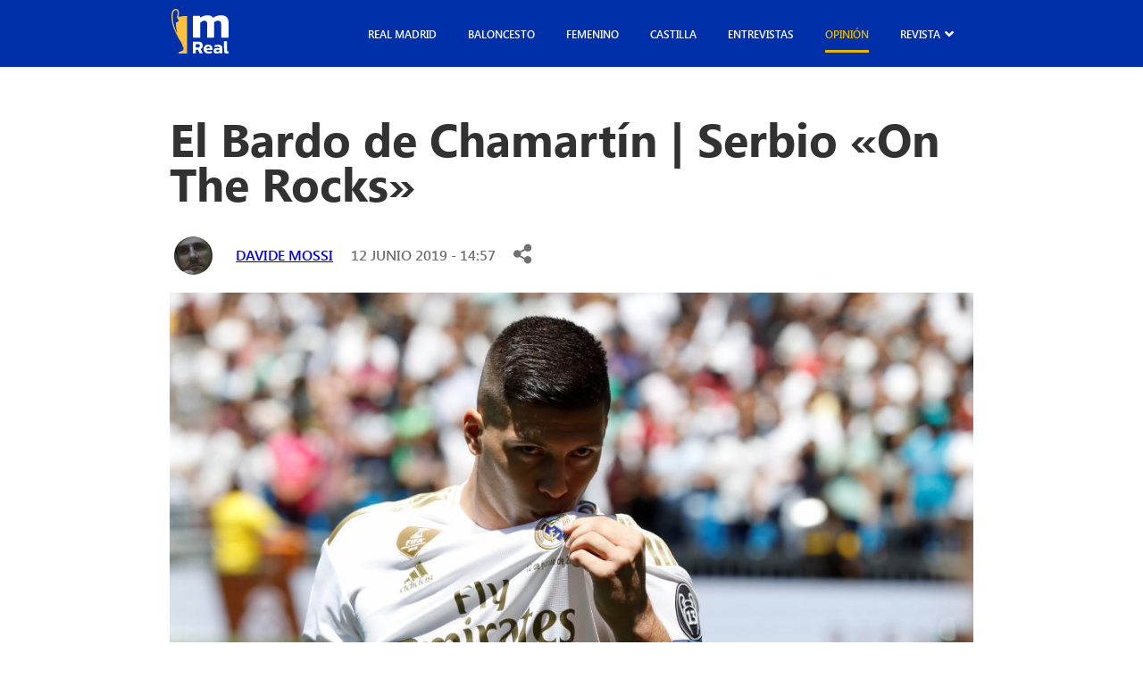

--- FILE ---
content_type: text/html; charset=UTF-8
request_url: https://madridistareal.com/el-bardo-de-chamartin-serbio-on-the-rocks/
body_size: 23573
content:
<!DOCTYPE html><html lang="es"><head><meta charset="UTF-8"><meta name="viewport" content="width=device-width, initial-scale=1.0"><link rel="preload" as="style" href="https://pro.fontawesome.com/releases/v5.15.4/css/all.css"><link rel="stylesheet" href="https://pro.fontawesome.com/releases/v5.15.4/css/all.css" media="print" onload="this.media='all'"> <noscript><link rel="stylesheet" href="https://pro.fontawesome.com/releases/v5.15.4/css/all.css"> </noscript><meta name='robots' content='index, follow, max-image-preview:large, max-snippet:-1, max-video-preview:-1' /><title>El Bardo de Chamartín | Serbio &quot;On The Rocks&quot; - Madridista Real</title><meta name="description" content="Érase un doble de acción de sonrisa cincelada; efigie de camposanto, luna llena y madrugada. Érase traje de boda y gran corbata anudada. Érase espía, mafioso… Érase guardaespaldas. Florentino le presenta Y él con dos frases despacha la atención de la afluencia que le observa anonadada." /><link rel="canonical" href="https://madridistareal.com/el-bardo-de-chamartin-serbio-on-the-rocks/" /><meta property="og:locale" content="es_ES" /><meta property="og:type" content="article" /><meta property="og:title" content="El Bardo de Chamartín | Serbio &quot;On The Rocks&quot; - Madridista Real" /><meta property="og:description" content="Érase un doble de acción de sonrisa cincelada; efigie de camposanto, luna llena y madrugada. Érase traje de boda y gran corbata anudada. Érase espía, mafioso… Érase guardaespaldas. Florentino le presenta Y él con dos frases despacha la atención de la afluencia que le observa anonadada." /><meta property="og:url" content="https://madridistareal.com/el-bardo-de-chamartin-serbio-on-the-rocks/" /><meta property="og:site_name" content="madridistaReal" /><meta property="article:published_time" content="2019-06-12T12:57:59+00:00" /><meta property="article:modified_time" content="2023-11-03T14:42:04+00:00" /><meta property="og:image" content="https://madridistareal.com/wp-content/uploads/2023/11/15603408265811.jpg" /><meta property="og:image:width" content="1024" /><meta property="og:image:height" content="681" /><meta property="og:image:type" content="image/jpeg" /><meta name="author" content="Davide Mossi" /><meta name="twitter:card" content="summary_large_image" /><meta name="twitter:label1" content="Escrito por" /><meta name="twitter:data1" content="Davide Mossi" /><meta name="twitter:label2" content="Tiempo de lectura" /><meta name="twitter:data2" content="1 minuto" /> <script type="application/ld+json" class="yoast-schema-graph">{"@context":"https://schema.org","@graph":[{"@type":"Article","@id":"https://madridistareal.com/el-bardo-de-chamartin-serbio-on-the-rocks/#article","isPartOf":{"@id":"https://madridistareal.com/el-bardo-de-chamartin-serbio-on-the-rocks/"},"author":{"name":"Davide Mossi","@id":"https://madridistareal.com/#/schema/person/cb91282e2a03d3874437d0c5863091ff"},"headline":"El Bardo de Chamartín | Serbio «On The Rocks»","datePublished":"2019-06-12T12:57:59+00:00","dateModified":"2023-11-03T14:42:04+00:00","mainEntityOfPage":{"@id":"https://madridistareal.com/el-bardo-de-chamartin-serbio-on-the-rocks/"},"wordCount":142,"commentCount":0,"image":{"@id":"https://madridistareal.com/el-bardo-de-chamartin-serbio-on-the-rocks/#primaryimage"},"thumbnailUrl":"https://madridistareal.com/wp-content/uploads/2023/11/15603408265811.jpg","keywords":["Fichajes","Florentino Pérez","Luka Jovic","poema","Real Madrid"],"articleSection":["Opinión"],"inLanguage":"es","potentialAction":[{"@type":"CommentAction","name":"Comment","target":["https://madridistareal.com/el-bardo-de-chamartin-serbio-on-the-rocks/#respond"]}]},{"@type":"WebPage","@id":"https://madridistareal.com/el-bardo-de-chamartin-serbio-on-the-rocks/","url":"https://madridistareal.com/el-bardo-de-chamartin-serbio-on-the-rocks/","name":"El Bardo de Chamartín | Serbio \"On The Rocks\" - Madridista Real","isPartOf":{"@id":"https://madridistareal.com/#website"},"primaryImageOfPage":{"@id":"https://madridistareal.com/el-bardo-de-chamartin-serbio-on-the-rocks/#primaryimage"},"image":{"@id":"https://madridistareal.com/el-bardo-de-chamartin-serbio-on-the-rocks/#primaryimage"},"thumbnailUrl":"https://madridistareal.com/wp-content/uploads/2023/11/15603408265811.jpg","datePublished":"2019-06-12T12:57:59+00:00","dateModified":"2023-11-03T14:42:04+00:00","author":{"@id":"https://madridistareal.com/#/schema/person/cb91282e2a03d3874437d0c5863091ff"},"description":"Érase un doble de acción de sonrisa cincelada; efigie de camposanto, luna llena y madrugada. Érase traje de boda y gran corbata anudada. Érase espía, mafioso… Érase guardaespaldas. Florentino le presenta Y él con dos frases despacha la atención de la afluencia que le observa anonadada.","breadcrumb":{"@id":"https://madridistareal.com/el-bardo-de-chamartin-serbio-on-the-rocks/#breadcrumb"},"inLanguage":"es","potentialAction":[{"@type":"ReadAction","target":["https://madridistareal.com/el-bardo-de-chamartin-serbio-on-the-rocks/"]}]},{"@type":"ImageObject","inLanguage":"es","@id":"https://madridistareal.com/el-bardo-de-chamartin-serbio-on-the-rocks/#primaryimage","url":"https://madridistareal.com/wp-content/uploads/2023/11/15603408265811.jpg","contentUrl":"https://madridistareal.com/wp-content/uploads/2023/11/15603408265811.jpg","width":1024,"height":681},{"@type":"BreadcrumbList","@id":"https://madridistareal.com/el-bardo-de-chamartin-serbio-on-the-rocks/#breadcrumb","itemListElement":[{"@type":"ListItem","position":1,"name":"Portada","item":"https://madridistareal.com/"},{"@type":"ListItem","position":2,"name":"El Bardo de Chamartín | Serbio «On The Rocks»"}]},{"@type":"WebSite","@id":"https://madridistareal.com/#website","url":"https://madridistareal.com/","name":"madridistaReal","description":"Información y opinión sobre el Real Madrid","potentialAction":[{"@type":"SearchAction","target":{"@type":"EntryPoint","urlTemplate":"https://madridistareal.com/?s={search_term_string}"},"query-input":{"@type":"PropertyValueSpecification","valueRequired":true,"valueName":"search_term_string"}}],"inLanguage":"es"},{"@type":"Person","@id":"https://madridistareal.com/#/schema/person/cb91282e2a03d3874437d0c5863091ff","name":"Davide Mossi","image":{"@type":"ImageObject","inLanguage":"es","@id":"https://madridistareal.com/#/schema/person/image/","url":"https://secure.gravatar.com/avatar/674b4ec7b3314800ca5f7afe25ec2504064f991f922f222ecf168ff3ba4b54bb?s=96&d=mm&r=g","contentUrl":"https://secure.gravatar.com/avatar/674b4ec7b3314800ca5f7afe25ec2504064f991f922f222ecf168ff3ba4b54bb?s=96&d=mm&r=g","caption":"Davide Mossi"},"url":"https://madridistareal.com/author/davide-mossi/"}]}</script> <link rel='dns-prefetch' href='//pro.fontawesome.com' /><link rel='dns-prefetch' href='//www.googletagmanager.com' /><link rel='dns-prefetch' href='//pagead2.googlesyndication.com' /><link href='https://fonts.gstatic.com' crossorigin='anonymous' rel='preconnect' /><link rel="alternate" type="application/rss+xml" title="madridistaReal &raquo; Feed" href="https://madridistareal.com/feed/" /><link rel="alternate" type="application/rss+xml" title="madridistaReal &raquo; Feed de los comentarios" href="https://madridistareal.com/comments/feed/" /><link rel="alternate" type="application/rss+xml" title="madridistaReal &raquo; Comentario El Bardo de Chamartín | Serbio «On The Rocks» del feed" href="https://madridistareal.com/el-bardo-de-chamartin-serbio-on-the-rocks/feed/" /><link rel="alternate" title="oEmbed (JSON)" type="application/json+oembed" href="https://madridistareal.com/wp-json/oembed/1.0/embed?url=https%3A%2F%2Fmadridistareal.com%2Fel-bardo-de-chamartin-serbio-on-the-rocks%2F" /><link rel="alternate" title="oEmbed (XML)" type="text/xml+oembed" href="https://madridistareal.com/wp-json/oembed/1.0/embed?url=https%3A%2F%2Fmadridistareal.com%2Fel-bardo-de-chamartin-serbio-on-the-rocks%2F&#038;format=xml" /> <!--noptimize--><script data-wpfc-render="false" id="madri-ready">
			window.advanced_ads_ready=function(e,a){a=a||"complete";var d=function(e){return"interactive"===a?"loading"!==e:"complete"===e};d(document.readyState)?e():document.addEventListener("readystatechange",(function(a){d(a.target.readyState)&&e()}),{once:"interactive"===a})},window.advanced_ads_ready_queue=window.advanced_ads_ready_queue||[];		</script>
		<!--/noptimize--><style id='wp-img-auto-sizes-contain-inline-css'>img:is([sizes=auto i],[sizes^="auto," i]){contain-intrinsic-size:3000px 1500px}
/*# sourceURL=wp-img-auto-sizes-contain-inline-css */</style><style id='wp-emoji-styles-inline-css'>img.wp-smiley, img.emoji {
		display: inline !important;
		border: none !important;
		box-shadow: none !important;
		height: 1em !important;
		width: 1em !important;
		margin: 0 0.07em !important;
		vertical-align: -0.1em !important;
		background: none !important;
		padding: 0 !important;
	}
/*# sourceURL=wp-emoji-styles-inline-css */</style><style id='wp-block-library-inline-css'>:root{--wp-block-synced-color:#7a00df;--wp-block-synced-color--rgb:122,0,223;--wp-bound-block-color:var(--wp-block-synced-color);--wp-editor-canvas-background:#ddd;--wp-admin-theme-color:#007cba;--wp-admin-theme-color--rgb:0,124,186;--wp-admin-theme-color-darker-10:#006ba1;--wp-admin-theme-color-darker-10--rgb:0,107,160.5;--wp-admin-theme-color-darker-20:#005a87;--wp-admin-theme-color-darker-20--rgb:0,90,135;--wp-admin-border-width-focus:2px}@media (min-resolution:192dpi){:root{--wp-admin-border-width-focus:1.5px}}.wp-element-button{cursor:pointer}:root .has-very-light-gray-background-color{background-color:#eee}:root .has-very-dark-gray-background-color{background-color:#313131}:root .has-very-light-gray-color{color:#eee}:root .has-very-dark-gray-color{color:#313131}:root .has-vivid-green-cyan-to-vivid-cyan-blue-gradient-background{background:linear-gradient(135deg,#00d084,#0693e3)}:root .has-purple-crush-gradient-background{background:linear-gradient(135deg,#34e2e4,#4721fb 50%,#ab1dfe)}:root .has-hazy-dawn-gradient-background{background:linear-gradient(135deg,#faaca8,#dad0ec)}:root .has-subdued-olive-gradient-background{background:linear-gradient(135deg,#fafae1,#67a671)}:root .has-atomic-cream-gradient-background{background:linear-gradient(135deg,#fdd79a,#004a59)}:root .has-nightshade-gradient-background{background:linear-gradient(135deg,#330968,#31cdcf)}:root .has-midnight-gradient-background{background:linear-gradient(135deg,#020381,#2874fc)}:root{--wp--preset--font-size--normal:16px;--wp--preset--font-size--huge:42px}.has-regular-font-size{font-size:1em}.has-larger-font-size{font-size:2.625em}.has-normal-font-size{font-size:var(--wp--preset--font-size--normal)}.has-huge-font-size{font-size:var(--wp--preset--font-size--huge)}.has-text-align-center{text-align:center}.has-text-align-left{text-align:left}.has-text-align-right{text-align:right}.has-fit-text{white-space:nowrap!important}#end-resizable-editor-section{display:none}.aligncenter{clear:both}.items-justified-left{justify-content:flex-start}.items-justified-center{justify-content:center}.items-justified-right{justify-content:flex-end}.items-justified-space-between{justify-content:space-between}.screen-reader-text{border:0;clip-path:inset(50%);height:1px;margin:-1px;overflow:hidden;padding:0;position:absolute;width:1px;word-wrap:normal!important}.screen-reader-text:focus{background-color:#ddd;clip-path:none;color:#444;display:block;font-size:1em;height:auto;left:5px;line-height:normal;padding:15px 23px 14px;text-decoration:none;top:5px;width:auto;z-index:100000}html :where(.has-border-color){border-style:solid}html :where([style*=border-top-color]){border-top-style:solid}html :where([style*=border-right-color]){border-right-style:solid}html :where([style*=border-bottom-color]){border-bottom-style:solid}html :where([style*=border-left-color]){border-left-style:solid}html :where([style*=border-width]){border-style:solid}html :where([style*=border-top-width]){border-top-style:solid}html :where([style*=border-right-width]){border-right-style:solid}html :where([style*=border-bottom-width]){border-bottom-style:solid}html :where([style*=border-left-width]){border-left-style:solid}html :where(img[class*=wp-image-]){height:auto;max-width:100%}:where(figure){margin:0 0 1em}html :where(.is-position-sticky){--wp-admin--admin-bar--position-offset:var(--wp-admin--admin-bar--height,0px)}@media screen and (max-width:600px){html :where(.is-position-sticky){--wp-admin--admin-bar--position-offset:0px}}

/*# sourceURL=wp-block-library-inline-css */</style><style id='wp-block-heading-inline-css'>h1:where(.wp-block-heading).has-background,h2:where(.wp-block-heading).has-background,h3:where(.wp-block-heading).has-background,h4:where(.wp-block-heading).has-background,h5:where(.wp-block-heading).has-background,h6:where(.wp-block-heading).has-background{padding:1.25em 2.375em}h1.has-text-align-left[style*=writing-mode]:where([style*=vertical-lr]),h1.has-text-align-right[style*=writing-mode]:where([style*=vertical-rl]),h2.has-text-align-left[style*=writing-mode]:where([style*=vertical-lr]),h2.has-text-align-right[style*=writing-mode]:where([style*=vertical-rl]),h3.has-text-align-left[style*=writing-mode]:where([style*=vertical-lr]),h3.has-text-align-right[style*=writing-mode]:where([style*=vertical-rl]),h4.has-text-align-left[style*=writing-mode]:where([style*=vertical-lr]),h4.has-text-align-right[style*=writing-mode]:where([style*=vertical-rl]),h5.has-text-align-left[style*=writing-mode]:where([style*=vertical-lr]),h5.has-text-align-right[style*=writing-mode]:where([style*=vertical-rl]),h6.has-text-align-left[style*=writing-mode]:where([style*=vertical-lr]),h6.has-text-align-right[style*=writing-mode]:where([style*=vertical-rl]){rotate:180deg}
/*# sourceURL=https://madridistareal.com/wp-includes/blocks/heading/style.min.css */</style><style id='wp-block-paragraph-inline-css'>.is-small-text{font-size:.875em}.is-regular-text{font-size:1em}.is-large-text{font-size:2.25em}.is-larger-text{font-size:3em}.has-drop-cap:not(:focus):first-letter{float:left;font-size:8.4em;font-style:normal;font-weight:100;line-height:.68;margin:.05em .1em 0 0;text-transform:uppercase}body.rtl .has-drop-cap:not(:focus):first-letter{float:none;margin-left:.1em}p.has-drop-cap.has-background{overflow:hidden}:root :where(p.has-background){padding:1.25em 2.375em}:where(p.has-text-color:not(.has-link-color)) a{color:inherit}p.has-text-align-left[style*="writing-mode:vertical-lr"],p.has-text-align-right[style*="writing-mode:vertical-rl"]{rotate:180deg}
/*# sourceURL=https://madridistareal.com/wp-includes/blocks/paragraph/style.min.css */</style><style id='global-styles-inline-css'>:root{--wp--preset--aspect-ratio--square: 1;--wp--preset--aspect-ratio--4-3: 4/3;--wp--preset--aspect-ratio--3-4: 3/4;--wp--preset--aspect-ratio--3-2: 3/2;--wp--preset--aspect-ratio--2-3: 2/3;--wp--preset--aspect-ratio--16-9: 16/9;--wp--preset--aspect-ratio--9-16: 9/16;--wp--preset--color--black: #000000;--wp--preset--color--cyan-bluish-gray: #abb8c3;--wp--preset--color--white: #ffffff;--wp--preset--color--pale-pink: #f78da7;--wp--preset--color--vivid-red: #cf2e2e;--wp--preset--color--luminous-vivid-orange: #ff6900;--wp--preset--color--luminous-vivid-amber: #fcb900;--wp--preset--color--light-green-cyan: #7bdcb5;--wp--preset--color--vivid-green-cyan: #00d084;--wp--preset--color--pale-cyan-blue: #8ed1fc;--wp--preset--color--vivid-cyan-blue: #0693e3;--wp--preset--color--vivid-purple: #9b51e0;--wp--preset--gradient--vivid-cyan-blue-to-vivid-purple: linear-gradient(135deg,rgb(6,147,227) 0%,rgb(155,81,224) 100%);--wp--preset--gradient--light-green-cyan-to-vivid-green-cyan: linear-gradient(135deg,rgb(122,220,180) 0%,rgb(0,208,130) 100%);--wp--preset--gradient--luminous-vivid-amber-to-luminous-vivid-orange: linear-gradient(135deg,rgb(252,185,0) 0%,rgb(255,105,0) 100%);--wp--preset--gradient--luminous-vivid-orange-to-vivid-red: linear-gradient(135deg,rgb(255,105,0) 0%,rgb(207,46,46) 100%);--wp--preset--gradient--very-light-gray-to-cyan-bluish-gray: linear-gradient(135deg,rgb(238,238,238) 0%,rgb(169,184,195) 100%);--wp--preset--gradient--cool-to-warm-spectrum: linear-gradient(135deg,rgb(74,234,220) 0%,rgb(151,120,209) 20%,rgb(207,42,186) 40%,rgb(238,44,130) 60%,rgb(251,105,98) 80%,rgb(254,248,76) 100%);--wp--preset--gradient--blush-light-purple: linear-gradient(135deg,rgb(255,206,236) 0%,rgb(152,150,240) 100%);--wp--preset--gradient--blush-bordeaux: linear-gradient(135deg,rgb(254,205,165) 0%,rgb(254,45,45) 50%,rgb(107,0,62) 100%);--wp--preset--gradient--luminous-dusk: linear-gradient(135deg,rgb(255,203,112) 0%,rgb(199,81,192) 50%,rgb(65,88,208) 100%);--wp--preset--gradient--pale-ocean: linear-gradient(135deg,rgb(255,245,203) 0%,rgb(182,227,212) 50%,rgb(51,167,181) 100%);--wp--preset--gradient--electric-grass: linear-gradient(135deg,rgb(202,248,128) 0%,rgb(113,206,126) 100%);--wp--preset--gradient--midnight: linear-gradient(135deg,rgb(2,3,129) 0%,rgb(40,116,252) 100%);--wp--preset--font-size--small: 13px;--wp--preset--font-size--medium: 20px;--wp--preset--font-size--large: 36px;--wp--preset--font-size--x-large: 42px;--wp--preset--spacing--20: 0.44rem;--wp--preset--spacing--30: 0.67rem;--wp--preset--spacing--40: 1rem;--wp--preset--spacing--50: 1.5rem;--wp--preset--spacing--60: 2.25rem;--wp--preset--spacing--70: 3.38rem;--wp--preset--spacing--80: 5.06rem;--wp--preset--shadow--natural: 6px 6px 9px rgba(0, 0, 0, 0.2);--wp--preset--shadow--deep: 12px 12px 50px rgba(0, 0, 0, 0.4);--wp--preset--shadow--sharp: 6px 6px 0px rgba(0, 0, 0, 0.2);--wp--preset--shadow--outlined: 6px 6px 0px -3px rgb(255, 255, 255), 6px 6px rgb(0, 0, 0);--wp--preset--shadow--crisp: 6px 6px 0px rgb(0, 0, 0);}:where(.is-layout-flex){gap: 0.5em;}:where(.is-layout-grid){gap: 0.5em;}body .is-layout-flex{display: flex;}.is-layout-flex{flex-wrap: wrap;align-items: center;}.is-layout-flex > :is(*, div){margin: 0;}body .is-layout-grid{display: grid;}.is-layout-grid > :is(*, div){margin: 0;}:where(.wp-block-columns.is-layout-flex){gap: 2em;}:where(.wp-block-columns.is-layout-grid){gap: 2em;}:where(.wp-block-post-template.is-layout-flex){gap: 1.25em;}:where(.wp-block-post-template.is-layout-grid){gap: 1.25em;}.has-black-color{color: var(--wp--preset--color--black) !important;}.has-cyan-bluish-gray-color{color: var(--wp--preset--color--cyan-bluish-gray) !important;}.has-white-color{color: var(--wp--preset--color--white) !important;}.has-pale-pink-color{color: var(--wp--preset--color--pale-pink) !important;}.has-vivid-red-color{color: var(--wp--preset--color--vivid-red) !important;}.has-luminous-vivid-orange-color{color: var(--wp--preset--color--luminous-vivid-orange) !important;}.has-luminous-vivid-amber-color{color: var(--wp--preset--color--luminous-vivid-amber) !important;}.has-light-green-cyan-color{color: var(--wp--preset--color--light-green-cyan) !important;}.has-vivid-green-cyan-color{color: var(--wp--preset--color--vivid-green-cyan) !important;}.has-pale-cyan-blue-color{color: var(--wp--preset--color--pale-cyan-blue) !important;}.has-vivid-cyan-blue-color{color: var(--wp--preset--color--vivid-cyan-blue) !important;}.has-vivid-purple-color{color: var(--wp--preset--color--vivid-purple) !important;}.has-black-background-color{background-color: var(--wp--preset--color--black) !important;}.has-cyan-bluish-gray-background-color{background-color: var(--wp--preset--color--cyan-bluish-gray) !important;}.has-white-background-color{background-color: var(--wp--preset--color--white) !important;}.has-pale-pink-background-color{background-color: var(--wp--preset--color--pale-pink) !important;}.has-vivid-red-background-color{background-color: var(--wp--preset--color--vivid-red) !important;}.has-luminous-vivid-orange-background-color{background-color: var(--wp--preset--color--luminous-vivid-orange) !important;}.has-luminous-vivid-amber-background-color{background-color: var(--wp--preset--color--luminous-vivid-amber) !important;}.has-light-green-cyan-background-color{background-color: var(--wp--preset--color--light-green-cyan) !important;}.has-vivid-green-cyan-background-color{background-color: var(--wp--preset--color--vivid-green-cyan) !important;}.has-pale-cyan-blue-background-color{background-color: var(--wp--preset--color--pale-cyan-blue) !important;}.has-vivid-cyan-blue-background-color{background-color: var(--wp--preset--color--vivid-cyan-blue) !important;}.has-vivid-purple-background-color{background-color: var(--wp--preset--color--vivid-purple) !important;}.has-black-border-color{border-color: var(--wp--preset--color--black) !important;}.has-cyan-bluish-gray-border-color{border-color: var(--wp--preset--color--cyan-bluish-gray) !important;}.has-white-border-color{border-color: var(--wp--preset--color--white) !important;}.has-pale-pink-border-color{border-color: var(--wp--preset--color--pale-pink) !important;}.has-vivid-red-border-color{border-color: var(--wp--preset--color--vivid-red) !important;}.has-luminous-vivid-orange-border-color{border-color: var(--wp--preset--color--luminous-vivid-orange) !important;}.has-luminous-vivid-amber-border-color{border-color: var(--wp--preset--color--luminous-vivid-amber) !important;}.has-light-green-cyan-border-color{border-color: var(--wp--preset--color--light-green-cyan) !important;}.has-vivid-green-cyan-border-color{border-color: var(--wp--preset--color--vivid-green-cyan) !important;}.has-pale-cyan-blue-border-color{border-color: var(--wp--preset--color--pale-cyan-blue) !important;}.has-vivid-cyan-blue-border-color{border-color: var(--wp--preset--color--vivid-cyan-blue) !important;}.has-vivid-purple-border-color{border-color: var(--wp--preset--color--vivid-purple) !important;}.has-vivid-cyan-blue-to-vivid-purple-gradient-background{background: var(--wp--preset--gradient--vivid-cyan-blue-to-vivid-purple) !important;}.has-light-green-cyan-to-vivid-green-cyan-gradient-background{background: var(--wp--preset--gradient--light-green-cyan-to-vivid-green-cyan) !important;}.has-luminous-vivid-amber-to-luminous-vivid-orange-gradient-background{background: var(--wp--preset--gradient--luminous-vivid-amber-to-luminous-vivid-orange) !important;}.has-luminous-vivid-orange-to-vivid-red-gradient-background{background: var(--wp--preset--gradient--luminous-vivid-orange-to-vivid-red) !important;}.has-very-light-gray-to-cyan-bluish-gray-gradient-background{background: var(--wp--preset--gradient--very-light-gray-to-cyan-bluish-gray) !important;}.has-cool-to-warm-spectrum-gradient-background{background: var(--wp--preset--gradient--cool-to-warm-spectrum) !important;}.has-blush-light-purple-gradient-background{background: var(--wp--preset--gradient--blush-light-purple) !important;}.has-blush-bordeaux-gradient-background{background: var(--wp--preset--gradient--blush-bordeaux) !important;}.has-luminous-dusk-gradient-background{background: var(--wp--preset--gradient--luminous-dusk) !important;}.has-pale-ocean-gradient-background{background: var(--wp--preset--gradient--pale-ocean) !important;}.has-electric-grass-gradient-background{background: var(--wp--preset--gradient--electric-grass) !important;}.has-midnight-gradient-background{background: var(--wp--preset--gradient--midnight) !important;}.has-small-font-size{font-size: var(--wp--preset--font-size--small) !important;}.has-medium-font-size{font-size: var(--wp--preset--font-size--medium) !important;}.has-large-font-size{font-size: var(--wp--preset--font-size--large) !important;}.has-x-large-font-size{font-size: var(--wp--preset--font-size--x-large) !important;}
/*# sourceURL=global-styles-inline-css */</style><style id='classic-theme-styles-inline-css'>/*! This file is auto-generated */
.wp-block-button__link{color:#fff;background-color:#32373c;border-radius:9999px;box-shadow:none;text-decoration:none;padding:calc(.667em + 2px) calc(1.333em + 2px);font-size:1.125em}.wp-block-file__button{background:#32373c;color:#fff;text-decoration:none}
/*# sourceURL=/wp-includes/css/classic-themes.min.css */</style><link rel='stylesheet' id='contact-form-7-css' href='https://madridistareal.com/wp-content/cache/autoptimize/css/autoptimize_single_3fd2afa98866679439097f4ab102fe0a.css?ver=5.9.5' media='all' /><link rel='stylesheet' id='cmplz-general-css' href='https://madridistareal.com/wp-content/plugins/complianz-gdpr/assets/css/cookieblocker.min.css?ver=1756658235' media='all' /><link rel='stylesheet' id='kp-styles-css' href='https://madridistareal.com/wp-content/cache/autoptimize/css/autoptimize_single_02c82e543405a053d0d8d4273fe6032e.css?ver=6.9' media='all' /><link rel='stylesheet' id='kp-hamburges-css' href='https://madridistareal.com/wp-content/cache/autoptimize/css/autoptimize_single_04480c2021c4a093e5c6780fcd970e15.css?ver=6.9' media='all' /><link rel='stylesheet' id='fontawesome-css' href='https://pro.fontawesome.com/releases/v5.10.0/css/all.css' media='all' /><link rel='stylesheet' id='theme-style-css' href='https://madridistareal.com/wp-content/cache/autoptimize/css/autoptimize_single_890a0b00040c57c3fe272a2dc0125bda.css?ver=1.0.0' media='all' /><link rel='stylesheet' id='jquery-lazyloadxt-spinner-css-css' href='https://madridistareal.com/wp-content/cache/autoptimize/css/autoptimize_single_d4a56d3242663a4b372dc090375e8136.css?ver=6.9' media='all' /><link rel='stylesheet' id='a3a3_lazy_load-css' href='//madridistareal.com/wp-content/uploads/sass/a3_lazy_load.min.css?ver=1757979551' media='all' /> <script defer src="https://madridistareal.com/wp-includes/js/jquery/jquery.min.js?ver=3.7.1" id="jquery-core-js"></script> <script defer src="https://madridistareal.com/wp-includes/js/jquery/jquery-migrate.min.js?ver=3.4.1" id="jquery-migrate-js"></script> <link rel="https://api.w.org/" href="https://madridistareal.com/wp-json/" /><link rel="alternate" title="JSON" type="application/json" href="https://madridistareal.com/wp-json/wp/v2/posts/8021" /><link rel="EditURI" type="application/rsd+xml" title="RSD" href="https://madridistareal.com/xmlrpc.php?rsd" /><meta name="generator" content="WordPress 6.9" /><link rel='shortlink' href='https://madridistareal.com/?p=8021' /><meta name="generator" content="Site Kit by Google 1.170.0" /><script async
     crossorigin="anonymous" data-type="lazy" data-src="https://pagead2.googlesyndication.com/pagead/js/adsbygoogle.js?client=ca-pub-9446202615297410"></script>  <script defer src="[data-uri]"></script> <style>.cmplz-hidden {
					display: none !important;
				}</style><meta name="google-adsense-platform-account" content="ca-host-pub-2644536267352236"><meta name="google-adsense-platform-domain" content="sitekit.withgoogle.com">  <script async crossorigin="anonymous" data-type="lazy" data-src="https://pagead2.googlesyndication.com/pagead/js/adsbygoogle.js?client=ca-pub-9446202615297410&amp;host=ca-host-pub-2644536267352236"></script> <link rel="icon" href="https://madridistareal.com/wp-content/uploads/2023/11/15BtAbYD_400x400-150x150.jpg" sizes="32x32" /><link rel="icon" href="https://madridistareal.com/wp-content/uploads/2023/11/15BtAbYD_400x400-300x300.jpg" sizes="192x192" /><link rel="apple-touch-icon" href="https://madridistareal.com/wp-content/uploads/2023/11/15BtAbYD_400x400-300x300.jpg" /><meta name="msapplication-TileImage" content="https://madridistareal.com/wp-content/uploads/2023/11/15BtAbYD_400x400-300x300.jpg" /><style id="wp-custom-css">.laliga .main-single__content iframe {
    max-width: 100%;
    max-height: 500px;
}

.imgPrincipal {
    position: relative;
}

.colaboracion {
    position: absolute;
    bottom: 20px;
    z-index: 999;
    padding: 10px;
    background: #ff4b44;
    color: #fff;
    font-weight: 700;
    border-radius: 10px;
    -webkit-box-shadow: 0px 0px 5px 0px rgba(0,0,0,0.75);
    -moz-box-shadow: 0px 0px 5px 0px rgba(0, 0, 0, 0.75);
	  box-shadow: 0px 0px 5px 0px rgba(0,0,0,0.75);
}

.colaboracion.derecha {
    right: 30px;
}
.colaboracion.izquierda {
    left: 30px;
}

.main-card .main-card__img {
    position: relative;
}

.main-card__img .colaboracion.derecha {
    right: 7px;
}
.main-card__img .colaboracion {
    font-size: 10px;
    padding: 5px 10px;
    border-radius: 5px;
    bottom: 7px;
}
.main-card__img .colaboracion.izquierda {
    left: 7px;
}

.entry-content .wp-block-image {
  position: relative;
  width: 100%;
  min-height: 250px;
  margin-bottom: 0.8em;
}

.entry-content .wp-block-image img {
  display: block;
  width: 100%;
  height: auto;
}

.entry-content p.imagen-descripcion {
  min-height: 1.6em;
  margin-top: 0;
  font-size: 0.9rem;
  line-height: 1.5;
}

@media (max-width: 768px) {
  .entry-content .wp-block-image {
    min-height: 180px;
  }
}

ins.adsbygoogle {
  display: block;
  width: 100%;
  min-height: 280px;
}

@media (max-width: 1023px) {
  ins.adsbygoogle {
    min-height: 200px;
  }
}

ins.adsbygoogle:empty,
footer ins.adsbygoogle:empty {
  display: none !important;
}

iframe {
  max-width: 100%;
}

img {
  max-width: 100%;
  height: auto;
}

document.addEventListener("DOMContentLoaded", function() {
  setTimeout(function() {
    var ads = document.createElement('script');
    ads.src = "https://pagead2.googlesyndication.com/pagead/js/adsbygoogle.js";
    ads.async = true;
   document.body.appendChild(ads);
  }, 3000);
});</style> <script type="text/plain" data-service="google-analytics" data-category="statistics" async data-cmplz-src="https://www.googletagmanager.com/gtag/js?id=G-W8GBN1FXF6"></script> <script defer src="[data-uri]"></script> <meta name="google-site-verification" content="FR-Jvr7DMR9lu121CC_tXAGAodyFK6hc9A5eMHDNq6Q" /></head><body data-rsssl=1 data-cmplz=1 class="single-post   g-general"><header class="main-header post"><div class="main-header__content main-content__small"><div class="main-header__mb-menu"> <button aria-label="boton" class="main-header__button menu-toggle hamburger hamburger--elastic ml-autos" aria-controls="primary-menu" aria-expanded="false"> <span class="hamburger-box"> <span class="hamburger-inner"></span> </span> </button></div> <a class="main-header__logo" href="https://madridistareal.com" alt="Logo"> <svg xmlns="http://www.w3.org/2000/svg" width="64" height="51" viewbox="0 0 64 51" fill="none"> <path d="M4.13374 0.0854885C5.57568 -0.160608 7.09231 0.421074 7.84157 1.69183C8.00908 2.29364 8.33957 2.85966 8.35316 3.49728C8.43012 4.92687 8.43238 6.3945 7.92986 7.75921C7.90043 8.11717 7.88006 8.47513 7.85742 8.83309C8.57726 8.81072 9.32878 8.88678 10.0101 8.60713C10.8432 8.45276 11.6852 8.35432 12.5092 8.16192C14.1481 8.07019 15.7711 7.81738 17.4167 7.88226C17.4484 21.9142 17.4281 35.9484 17.4281 49.9804C14.1639 49.9781 10.8997 49.9938 7.63785 49.9468C7.64464 49.7186 7.65143 49.4882 7.65822 49.2622C8.17885 48.4143 9.13637 48.1212 9.99655 47.7454C10.3882 47.6178 10.7685 47.4657 11.151 47.3181C11.4113 47.2778 11.6399 47.1749 11.8346 47.0071C11.8957 47.0227 12.0202 47.0541 12.0814 47.0697C13.1362 46.2352 13.77 44.8951 13.4916 43.5528C13.4033 43.3335 13.3173 43.1143 13.2335 42.895C12.9461 42.6243 12.6676 42.3447 12.4005 42.0583C12.3666 41.2842 12.4571 40.4542 12.0157 39.7719C11.4521 38.5078 10.8409 37.2572 10.1414 36.0603C9.38537 35.2951 8.80135 34.3846 8.28072 33.4494C7.08778 31.3576 6.0533 29.183 4.98261 27.033C4.63627 26.0889 4.10205 25.2298 3.75119 24.2924C3.47503 23.7957 3.28036 23.2633 3.06078 22.742C2.56957 21.6681 2.16439 20.5562 1.83389 19.4242C1.4536 18.0013 1.04841 16.5829 0.781305 15.1332C0.686233 14.6857 0.607005 14.236 0.484769 13.7953C0.208606 11.35 -0.226011 8.8756 0.140697 6.41687C0.174651 5.95376 0.192761 5.49065 0.215397 5.02755L0.335369 4.8866C0.414597 4.10133 0.677178 3.34738 1.02804 2.64265C1.3608 1.76565 2.06026 1.1437 2.75972 0.566493C3.19886 0.356193 3.67196 0.230909 4.13374 0.0854885ZM2.12138 3.74561C2.05573 3.97157 1.99009 4.19753 1.92218 4.42126C1.32458 6.29606 1.51019 8.28273 1.53057 10.2157C1.51472 11.4529 1.83389 12.6655 1.79089 13.9049L1.96292 13.9206C1.95613 14.7931 2.16665 15.6477 2.37037 16.4912C2.49487 17.4017 2.77556 18.2809 3.04946 19.1557C3.35505 20.2206 3.76251 21.2565 4.18807 22.2789C4.30578 22.5899 4.41443 22.9031 4.52988 23.2163C4.74945 23.6391 4.90111 24.0955 5.11842 24.5228C5.2633 24.93 5.45118 25.3215 5.68207 25.6884C5.7613 25.9345 5.83373 26.1829 5.90164 26.4312C6.02161 26.4625 6.26156 26.5207 6.3838 26.552C6.085 25.0598 5.70244 23.5877 5.45571 22.0887C5.27462 20.8224 5.23161 19.5316 5.00072 18.2832C4.91922 17.2988 4.89206 16.3055 4.97355 15.3188C5.48966 15.122 6.05104 15.0258 6.53319 14.7461C7.17154 14.3277 7.6469 13.7237 8.12226 13.1398C8.16075 11.9898 6.89764 11.4842 6.56262 10.4752C6.51961 10.162 6.45397 9.85103 6.34984 9.55124C6.34079 9.25145 6.34079 8.95166 6.3521 8.65411C6.66901 6.5869 7.50203 4.37875 6.48339 2.36076C6.23666 1.88199 5.77261 1.61128 5.30178 1.3898C3.81457 1.2757 2.53562 2.39432 2.12138 3.74561Z" fill="#FEC03F "/> <path d="M32.1461 9.75705C35.2314 7.68537 39.1317 6.65624 42.8327 7.38782C44.3312 7.69208 45.7324 8.60264 46.536 9.90024C48.9966 8.2939 51.8759 7.19542 54.8526 7.17528C57.3449 7.04776 60.0658 7.49297 61.9219 9.27381C63.4748 10.9808 63.9547 13.3657 63.9909 15.5962C64.0022 21.12 64.0045 26.6437 63.9886 32.1675C61.2112 32.1675 58.4314 32.2167 55.6539 32.116C55.6336 27.0531 55.6562 21.9903 55.6404 16.9274C55.6336 16.1309 55.5226 15.3076 55.1265 14.6029C54.6964 13.878 53.8747 13.4709 53.0576 13.3411C51.1221 12.9585 49.0758 13.708 47.7018 15.0705C47.9666 16.5717 47.8557 18.0975 47.8738 19.6143C47.8784 23.7778 47.867 27.9413 47.8784 32.1048C45.2525 32.2637 42.6154 32.1361 39.9851 32.1697C39.9715 26.9435 39.9987 21.7173 39.9738 16.4911C39.9126 15.509 39.7044 14.3859 38.8827 13.7371C38.0519 13.2114 36.9993 13.1756 36.0509 13.3143C34.5931 13.5738 33.416 14.5358 32.3091 15.4441C32.2842 21.0215 32.3227 26.5967 32.291 32.1719C29.5339 32.1339 26.77 32.2614 24.0197 32.1026C24.0265 24.8092 24.0174 17.5158 24.0219 10.2246C24.0287 9.36554 23.9789 8.5042 24.0831 7.64958C26.6794 7.69208 29.2758 7.65405 31.87 7.66971C31.9447 8.36773 32.0465 9.06127 32.1461 9.75705Z" fill="white"/> <path d="M58.8616 36.2371C59.9685 36.208 61.0754 36.2259 62.1823 36.2169C62.2321 39.9553 62.0963 43.7027 62.2525 47.4367C62.8048 47.6403 63.3934 47.6537 63.957 47.4904C63.9412 48.2152 63.9389 48.9423 63.9547 49.6672C62.7505 50.09 61.3561 50.1907 60.1564 49.7142C59.14 49.2958 58.8978 48.1078 58.8842 47.1346C58.8525 43.5036 58.8978 39.8681 58.8616 36.2371Z" fill="white"/> <path d="M24.0221 36.7807C26.0707 36.7762 28.1215 36.7762 30.1701 36.7784C31.1639 36.7986 32.2278 36.8321 33.1106 37.34C35.0732 38.5526 35.6006 41.3089 34.625 43.2933C34.2243 44.1099 33.475 44.6759 32.6669 45.0652C33.7331 46.4679 34.1881 48.2197 34.9554 49.788C33.8146 49.92 32.6714 49.7723 31.5306 49.7857C31.1141 48.8014 30.65 47.8371 30.2426 46.8527C30.0411 46.4165 29.8102 45.8728 29.2828 45.761C28.6377 45.6692 27.9835 45.7229 27.3338 45.7073C27.3293 47.0675 27.3225 48.4277 27.3293 49.788C26.2246 49.8126 25.12 49.8775 24.0176 49.7634C24.0289 45.4343 24.0176 41.1075 24.0221 36.7807ZM27.3293 39.3826C27.3361 40.6623 27.3293 41.942 27.3225 43.2195C28.357 43.1859 29.3982 43.2799 30.4259 43.159C32.2595 42.8347 32.1893 39.6287 30.3286 39.4229C29.3326 39.3401 28.3298 39.4229 27.3293 39.3826Z" fill="white"/> <path d="M37.4024 41.3133C38.5364 40.2372 40.2138 39.9844 41.7236 40.1097C43.1633 40.2104 44.6709 40.8815 45.359 42.197C46.0766 43.3805 45.857 44.8101 45.8842 46.1234C43.6002 46.1346 41.3162 46.0831 39.0344 46.1525C39.2925 46.9959 40.0531 47.5328 40.9133 47.6559C42.3733 47.8505 43.8922 47.7789 45.2934 47.2935C45.3138 48.0161 45.316 48.7365 45.2911 49.4591C43.5708 50.0296 41.6987 50.1705 39.915 49.8596C38.3848 49.5687 36.8817 48.6157 36.3588 47.1055C35.725 45.1837 35.9129 42.8123 37.4024 41.3133ZM39.9648 42.4946C39.2404 42.7586 39.0707 43.5819 39.0684 44.2598C40.3994 44.2642 41.7304 44.215 43.0637 44.1904C42.9935 43.6356 43.0252 42.9286 42.4638 42.6087C41.7282 42.1702 40.7525 42.2373 39.9648 42.4946Z" fill="white"/> <path d="M48.2519 40.7495C49.9224 40.141 51.7515 39.9531 53.5148 40.1813C54.6149 40.3826 55.8169 40.7809 56.4259 41.7832C57.0484 42.6982 56.9623 43.8481 56.9578 44.8996C56.9623 46.5216 56.9193 48.1436 56.9895 49.7656C56.0161 49.9088 55.0315 49.7365 54.0536 49.7947C54.0196 49.5307 53.9902 49.2689 53.9608 49.005C52.9693 49.8708 51.5772 50.0565 50.3027 50.0095C49.2252 49.9692 48.0753 49.5352 47.5117 48.5754C46.7217 47.2241 47.102 45.2263 48.5258 44.4365C50.1556 43.5595 52.0729 43.998 53.8408 43.875C53.7819 43.5192 53.7163 43.168 53.6371 42.8168C51.9801 41.9308 49.9926 42.4364 48.2564 42.8145C48.2609 42.1254 48.2609 41.4364 48.2519 40.7495ZM50.7079 47.8729C51.7741 48.2152 52.9557 47.9042 53.7933 47.1861C53.791 46.7028 53.7933 46.2196 53.7955 45.7363C52.7973 45.7811 51.7696 45.6245 50.7939 45.8773C49.893 46.1122 49.8387 47.5619 50.7079 47.8729Z" fill="white"/> </svg> </a><div class="main-header__nav"> <a class="main-header__logo mobile" href="https://madridistareal.com" alt="Logo"> <svg xmlns="http://www.w3.org/2000/svg" width="64" height="51" viewbox="0 0 64 51" fill="none"> <path d="M4.13374 0.0854885C5.57568 -0.160608 7.09231 0.421074 7.84157 1.69183C8.00908 2.29364 8.33957 2.85966 8.35316 3.49728C8.43012 4.92687 8.43238 6.3945 7.92986 7.75921C7.90043 8.11717 7.88006 8.47513 7.85742 8.83309C8.57726 8.81072 9.32878 8.88678 10.0101 8.60713C10.8432 8.45276 11.6852 8.35432 12.5092 8.16192C14.1481 8.07019 15.7711 7.81738 17.4167 7.88226C17.4484 21.9142 17.4281 35.9484 17.4281 49.9804C14.1639 49.9781 10.8997 49.9938 7.63785 49.9468C7.64464 49.7186 7.65143 49.4882 7.65822 49.2622C8.17885 48.4143 9.13637 48.1212 9.99655 47.7454C10.3882 47.6178 10.7685 47.4657 11.151 47.3181C11.4113 47.2778 11.6399 47.1749 11.8346 47.0071C11.8957 47.0227 12.0202 47.0541 12.0814 47.0697C13.1362 46.2352 13.77 44.8951 13.4916 43.5528C13.4033 43.3335 13.3173 43.1143 13.2335 42.895C12.9461 42.6243 12.6676 42.3447 12.4005 42.0583C12.3666 41.2842 12.4571 40.4542 12.0157 39.7719C11.4521 38.5078 10.8409 37.2572 10.1414 36.0603C9.38537 35.2951 8.80135 34.3846 8.28072 33.4494C7.08778 31.3576 6.0533 29.183 4.98261 27.033C4.63627 26.0889 4.10205 25.2298 3.75119 24.2924C3.47503 23.7957 3.28036 23.2633 3.06078 22.742C2.56957 21.6681 2.16439 20.5562 1.83389 19.4242C1.4536 18.0013 1.04841 16.5829 0.781305 15.1332C0.686233 14.6857 0.607005 14.236 0.484769 13.7953C0.208606 11.35 -0.226011 8.8756 0.140697 6.41687C0.174651 5.95376 0.192761 5.49065 0.215397 5.02755L0.335369 4.8866C0.414597 4.10133 0.677178 3.34738 1.02804 2.64265C1.3608 1.76565 2.06026 1.1437 2.75972 0.566493C3.19886 0.356193 3.67196 0.230909 4.13374 0.0854885ZM2.12138 3.74561C2.05573 3.97157 1.99009 4.19753 1.92218 4.42126C1.32458 6.29606 1.51019 8.28273 1.53057 10.2157C1.51472 11.4529 1.83389 12.6655 1.79089 13.9049L1.96292 13.9206C1.95613 14.7931 2.16665 15.6477 2.37037 16.4912C2.49487 17.4017 2.77556 18.2809 3.04946 19.1557C3.35505 20.2206 3.76251 21.2565 4.18807 22.2789C4.30578 22.5899 4.41443 22.9031 4.52988 23.2163C4.74945 23.6391 4.90111 24.0955 5.11842 24.5228C5.2633 24.93 5.45118 25.3215 5.68207 25.6884C5.7613 25.9345 5.83373 26.1829 5.90164 26.4312C6.02161 26.4625 6.26156 26.5207 6.3838 26.552C6.085 25.0598 5.70244 23.5877 5.45571 22.0887C5.27462 20.8224 5.23161 19.5316 5.00072 18.2832C4.91922 17.2988 4.89206 16.3055 4.97355 15.3188C5.48966 15.122 6.05104 15.0258 6.53319 14.7461C7.17154 14.3277 7.6469 13.7237 8.12226 13.1398C8.16075 11.9898 6.89764 11.4842 6.56262 10.4752C6.51961 10.162 6.45397 9.85103 6.34984 9.55124C6.34079 9.25145 6.34079 8.95166 6.3521 8.65411C6.66901 6.5869 7.50203 4.37875 6.48339 2.36076C6.23666 1.88199 5.77261 1.61128 5.30178 1.3898C3.81457 1.2757 2.53562 2.39432 2.12138 3.74561Z" fill="#FEC03F "/> <path d="M32.1461 9.75705C35.2314 7.68537 39.1317 6.65624 42.8327 7.38782C44.3312 7.69208 45.7324 8.60264 46.536 9.90024C48.9966 8.2939 51.8759 7.19542 54.8526 7.17528C57.3449 7.04776 60.0658 7.49297 61.9219 9.27381C63.4748 10.9808 63.9547 13.3657 63.9909 15.5962C64.0022 21.12 64.0045 26.6437 63.9886 32.1675C61.2112 32.1675 58.4314 32.2167 55.6539 32.116C55.6336 27.0531 55.6562 21.9903 55.6404 16.9274C55.6336 16.1309 55.5226 15.3076 55.1265 14.6029C54.6964 13.878 53.8747 13.4709 53.0576 13.3411C51.1221 12.9585 49.0758 13.708 47.7018 15.0705C47.9666 16.5717 47.8557 18.0975 47.8738 19.6143C47.8784 23.7778 47.867 27.9413 47.8784 32.1048C45.2525 32.2637 42.6154 32.1361 39.9851 32.1697C39.9715 26.9435 39.9987 21.7173 39.9738 16.4911C39.9126 15.509 39.7044 14.3859 38.8827 13.7371C38.0519 13.2114 36.9993 13.1756 36.0509 13.3143C34.5931 13.5738 33.416 14.5358 32.3091 15.4441C32.2842 21.0215 32.3227 26.5967 32.291 32.1719C29.5339 32.1339 26.77 32.2614 24.0197 32.1026C24.0265 24.8092 24.0174 17.5158 24.0219 10.2246C24.0287 9.36554 23.9789 8.5042 24.0831 7.64958C26.6794 7.69208 29.2758 7.65405 31.87 7.66971C31.9447 8.36773 32.0465 9.06127 32.1461 9.75705Z" fill="white"/> <path d="M58.8616 36.2371C59.9685 36.208 61.0754 36.2259 62.1823 36.2169C62.2321 39.9553 62.0963 43.7027 62.2525 47.4367C62.8048 47.6403 63.3934 47.6537 63.957 47.4904C63.9412 48.2152 63.9389 48.9423 63.9547 49.6672C62.7505 50.09 61.3561 50.1907 60.1564 49.7142C59.14 49.2958 58.8978 48.1078 58.8842 47.1346C58.8525 43.5036 58.8978 39.8681 58.8616 36.2371Z" fill="white"/> <path d="M24.0221 36.7807C26.0707 36.7762 28.1215 36.7762 30.1701 36.7784C31.1639 36.7986 32.2278 36.8321 33.1106 37.34C35.0732 38.5526 35.6006 41.3089 34.625 43.2933C34.2243 44.1099 33.475 44.6759 32.6669 45.0652C33.7331 46.4679 34.1881 48.2197 34.9554 49.788C33.8146 49.92 32.6714 49.7723 31.5306 49.7857C31.1141 48.8014 30.65 47.8371 30.2426 46.8527C30.0411 46.4165 29.8102 45.8728 29.2828 45.761C28.6377 45.6692 27.9835 45.7229 27.3338 45.7073C27.3293 47.0675 27.3225 48.4277 27.3293 49.788C26.2246 49.8126 25.12 49.8775 24.0176 49.7634C24.0289 45.4343 24.0176 41.1075 24.0221 36.7807ZM27.3293 39.3826C27.3361 40.6623 27.3293 41.942 27.3225 43.2195C28.357 43.1859 29.3982 43.2799 30.4259 43.159C32.2595 42.8347 32.1893 39.6287 30.3286 39.4229C29.3326 39.3401 28.3298 39.4229 27.3293 39.3826Z" fill="white"/> <path d="M37.4024 41.3133C38.5364 40.2372 40.2138 39.9844 41.7236 40.1097C43.1633 40.2104 44.6709 40.8815 45.359 42.197C46.0766 43.3805 45.857 44.8101 45.8842 46.1234C43.6002 46.1346 41.3162 46.0831 39.0344 46.1525C39.2925 46.9959 40.0531 47.5328 40.9133 47.6559C42.3733 47.8505 43.8922 47.7789 45.2934 47.2935C45.3138 48.0161 45.316 48.7365 45.2911 49.4591C43.5708 50.0296 41.6987 50.1705 39.915 49.8596C38.3848 49.5687 36.8817 48.6157 36.3588 47.1055C35.725 45.1837 35.9129 42.8123 37.4024 41.3133ZM39.9648 42.4946C39.2404 42.7586 39.0707 43.5819 39.0684 44.2598C40.3994 44.2642 41.7304 44.215 43.0637 44.1904C42.9935 43.6356 43.0252 42.9286 42.4638 42.6087C41.7282 42.1702 40.7525 42.2373 39.9648 42.4946Z" fill="white"/> <path d="M48.2519 40.7495C49.9224 40.141 51.7515 39.9531 53.5148 40.1813C54.6149 40.3826 55.8169 40.7809 56.4259 41.7832C57.0484 42.6982 56.9623 43.8481 56.9578 44.8996C56.9623 46.5216 56.9193 48.1436 56.9895 49.7656C56.0161 49.9088 55.0315 49.7365 54.0536 49.7947C54.0196 49.5307 53.9902 49.2689 53.9608 49.005C52.9693 49.8708 51.5772 50.0565 50.3027 50.0095C49.2252 49.9692 48.0753 49.5352 47.5117 48.5754C46.7217 47.2241 47.102 45.2263 48.5258 44.4365C50.1556 43.5595 52.0729 43.998 53.8408 43.875C53.7819 43.5192 53.7163 43.168 53.6371 42.8168C51.9801 41.9308 49.9926 42.4364 48.2564 42.8145C48.2609 42.1254 48.2609 41.4364 48.2519 40.7495ZM50.7079 47.8729C51.7741 48.2152 52.9557 47.9042 53.7933 47.1861C53.791 46.7028 53.7933 46.2196 53.7955 45.7363C52.7973 45.7811 51.7696 45.6245 50.7939 45.8773C49.893 46.1122 49.8387 47.5619 50.7079 47.8729Z" fill="white"/> </svg> </a><div class="menu-menu-principal-container"><ul id="menu-menu-principal" class="main-header__menu"><li id="menu-item-18681" class="menu-item menu-item-type-taxonomy menu-item-object-category menu-item-18681"><a href="https://madridistareal.com/real-madrid/">Real Madrid</a></li><li id="menu-item-65384" class="menu-item menu-item-type-taxonomy menu-item-object-category menu-item-65384"><a href="https://madridistareal.com/real-madrid-baloncesto/" title="Real Madrid Baloncesto">Baloncesto</a></li><li id="menu-item-18688" class="menu-item menu-item-type-taxonomy menu-item-object-category menu-item-18688"><a href="https://madridistareal.com/real-madrid-femenino/" title="Real Madrid Femenino">Femenino</a></li><li id="menu-item-18691" class="menu-item menu-item-type-taxonomy menu-item-object-category menu-item-18691"><a href="https://madridistareal.com/la-fabrica/real-madrid-castilla/" title="Real Madrid Castilla">Castilla</a></li><li id="menu-item-18693" class="menu-item menu-item-type-taxonomy menu-item-object-category menu-item-18693"><a href="https://madridistareal.com/entrevista/">Entrevistas</a></li><li id="menu-item-18694" class="menu-item menu-item-type-taxonomy menu-item-object-category current-post-ancestor current-menu-parent current-post-parent menu-item-18694"><a href="https://madridistareal.com/opinion/">Opinión</a></li><li id="menu-item-18695" class="menu-item menu-item-type-custom menu-item-object-custom menu-item-has-children menu-item-18695"><a href="#">Revista</a><ul class="sub-menu"><li id="menu-item-18696" class="menu-item menu-item-type-taxonomy menu-item-object-category menu-item-18696"><a href="https://madridistareal.com/reportajes/penas/">Peñas</a></li><li id="menu-item-24813" class="menu-item menu-item-type-post_type menu-item-object-page menu-item-24813"><a href="https://madridistareal.com/suscripcion/">Suscripciones</a></li><li id="menu-item-24819" class="menu-item menu-item-type-post_type menu-item-object-page menu-item-24819"><a href="https://madridistareal.com/formulario-de-suscripcion-para-penas/">Suscripciones para Peñas</a></li></ul></li></ul></div></div></div></header><div class="main-grid main-content__general"><div></div><div class="main-single"><h1 class="main-single__title"> El Bardo de Chamartín | Serbio «On The Rocks»</h1><div class="g-flex g-align-center"><div class="mini__author main-grid grid12 mb-grid12  g-mr-20 g-place-item-c"><div class="mini__author__img"> <img alt='' src="//madridistareal.com/wp-content/plugins/a3-lazy-load/assets/images/lazy_placeholder.gif" data-lazy-type="image" data-src='https://secure.gravatar.com/avatar/674b4ec7b3314800ca5f7afe25ec2504064f991f922f222ecf168ff3ba4b54bb?s=80&#038;d=mm&#038;r=g' srcset="" data-srcset='https://secure.gravatar.com/avatar/674b4ec7b3314800ca5f7afe25ec2504064f991f922f222ecf168ff3ba4b54bb?s=160&#038;d=mm&#038;r=g 2x' class='lazy lazy-hidden avatar avatar-80 photo' height='80' width='80' decoding='async'/><noscript><img alt='' src='https://secure.gravatar.com/avatar/674b4ec7b3314800ca5f7afe25ec2504064f991f922f222ecf168ff3ba4b54bb?s=80&#038;d=mm&#038;r=g' srcset='https://secure.gravatar.com/avatar/674b4ec7b3314800ca5f7afe25ec2504064f991f922f222ecf168ff3ba4b54bb?s=160&#038;d=mm&#038;r=g 2x' class='avatar avatar-80 photo' height='80' width='80' decoding='async'/></noscript></div> <span class="mini__author__name"> <a href="https://madridistareal.com/author/davide-mossi/"> Davide Mossi </a> </span></div> <span class="g-mr-20 main-single__date"> 12 junio 2019 - 14:57 </span><div class="main-share"> <a class="main-share__button" href=""> <img src="https://madridistareal.com/wp-content/themes/madridistareal/assets/img/share.svg" alt="Compartir" title="Compartir"> </a><ul class="main-share__list hide"><li> <a href="https://www.facebook.com/sharer/sharer.php?u=https%3A%2F%2Fmadridistareal.com%2Fel-bardo-de-chamartin-serbio-on-the-rocks%2F" aria-label="Compartir en Facebook" target="_blank"> <img src="https://madridistareal.com/wp-content/themes/madridistareal/assets/img/icon-facebook-blue.svg" alt="Facebook" title="Facebook"> </a></li><li> <a href="https://www.linkedin.com/shareArticle?mini=true&url=https%3A%2F%2Fmadridistareal.com%2Fel-bardo-de-chamartin-serbio-on-the-rocks%2F&title=El%20Bardo%20de%20Chamart%C3%ADn%20%7C%20Serbio%20%C2%ABOn%20The%20Rocks%C2%BB" aria-label="Compartir en Instagram" target="_blank"> <img src="https://madridistareal.com/wp-content/themes/madridistareal/assets/img/icon-linkedin-blue.svg" alt="Linkedin" title="Linkedin"> </a></li><li> <a href="https://twitter.com/intent/tweet?text=El%20Bardo%20de%20Chamart%C3%ADn%20%7C%20Serbio%20%C2%ABOn%20The%20Rocks%C2%BB&url=https%3A%2F%2Fmadridistareal.com%2Fel-bardo-de-chamartin-serbio-on-the-rocks%2F" aria-label="Compartir en Twitter" target="_blank"> <img src="https://madridistareal.com/wp-content/themes/madridistareal/assets/img/icon-twitter-x.svg" alt="Twitter" title="Twitter"> </a></li></ul></div></div><div class="main-single__content"> <img src="https://madridistareal.com/wp-content/uploads/2023/11/15603408265811.jpg" alt="El Bardo de Chamartín | Serbio «On The Rocks»" title="El Bardo de Chamartín | Serbio «On The Rocks»"><p class="imagen-descripcion"></p><p style="font-weight: 400; text-align: center;"><em>Érase un doble de acción</em><br /> <em>de sonrisa cincelada;</em><br /> <em>efigie de camposanto,</em><br /> <em>luna llena y madrugada.</em><br /> <em>Érase traje de boda</em><br /> <em>y gran corbata anudada.</em><br /> <em>Érase espía, mafioso…</em><br /> <em>Érase guardaespaldas.</em></p><p style="font-weight: 400; text-align: center;"><em>Florentino le presenta</em><br /> <em>Y él con dos frases despacha</em><br /> <em>la atención de la afluencia</em><br /> <em>que le observa anonadada.</em><br /> <em>Tras visita al vestuario,</em><br /> <em>viste radiante la blanca</em><br /> <em>y en la puerta de chiqueros,</em><br /> <em>para entrar, inquieto, aguarda.</em><br /> <em>Suena el himno en el estadio.</em><br /> <em>Suena y el pueblo brama.</em><br /> <em>En el tendido del cero</em><br /> <em>el gentío al verle exclama:</em><br /> <em>¡que traigan a los toreros,</em><br /> <em>que el toro ya está en la plaza!</em></p><p style="font-weight: 400; text-align: center;"><em>Érase rueda de prensa</em><br /> <em>de pregunta enrevesada.</em><br /> <em>Érase bombardeo</em><br /> <em>de napalm por la mañana.</em><br /> <em>Érase respuesta corta.</em><br /> <em>Érase «larga cambiada».</em><br /> <em>Érase frío en sus ojos;</em><br /> <em>hielo por toneladas.</em></p><p style="text-align: center;"><strong>@Davidemossi</strong></p><div class="main-author  g-mb-50"><div class="main-author__top main-grid grid12 g-mr-20 g-place-item-c"><div class="main-author__img"> <img alt='' src="//madridistareal.com/wp-content/plugins/a3-lazy-load/assets/images/lazy_placeholder.gif" data-lazy-type="image" data-src='https://secure.gravatar.com/avatar/674b4ec7b3314800ca5f7afe25ec2504064f991f922f222ecf168ff3ba4b54bb?s=80&#038;d=mm&#038;r=g' srcset="" data-srcset='https://secure.gravatar.com/avatar/674b4ec7b3314800ca5f7afe25ec2504064f991f922f222ecf168ff3ba4b54bb?s=160&#038;d=mm&#038;r=g 2x' class='lazy lazy-hidden avatar avatar-80 photo' height='80' width='80' decoding='async'/><noscript><img alt='' src='https://secure.gravatar.com/avatar/674b4ec7b3314800ca5f7afe25ec2504064f991f922f222ecf168ff3ba4b54bb?s=80&#038;d=mm&#038;r=g' srcset='https://secure.gravatar.com/avatar/674b4ec7b3314800ca5f7afe25ec2504064f991f922f222ecf168ff3ba4b54bb?s=160&#038;d=mm&#038;r=g 2x' class='avatar avatar-80 photo' height='80' width='80' decoding='async'/></noscript></div><div> <span class="main-author__name"> <a href="https://madridistareal.com/author/davide-mossi/"> Davide Mossi </a> </span> <br></div></div><p class="main-author__description"></p><div class="main-tags"> <span class="main-tags__item"><a href="https://madridistareal.com/tag/fichajes/" rel="tag">Fichajes</a></span><span class="main-tags__item"><a href="https://madridistareal.com/tag/florentino-perez/" rel="tag">Florentino Pérez</a></span><span class="main-tags__item"><a href="https://madridistareal.com/tag/luka-jovic/" rel="tag">Luka Jovic</a></span><span class="main-tags__item"><a href="https://madridistareal.com/tag/poema/" rel="tag">poema</a></span><span class="main-tags__item"><a href="https://madridistareal.com/tag/real-madrid/" rel="tag">Real Madrid</a></span></div></div><div><div class="main-title main-title--align-center"> <svg width="19" height="17" viewbox="0 0 19 17" fill="none" xmlns="http://www.w3.org/2000/svg"> <rect width="19" height="17" fill="#FEC03F"></rect> </svg><h2 class="main-title__title text-xs">También es relevante...</h2></div><div class="main-grid grid3"> <a href="https://madridistareal.com/lo-que-quiere-ver-todo-madridista-2026/" class="main-card"><div class="main-card main-grid grid12 mb-grid12 g-mb-20"><div class="main-card__img img-single-relative"> <img width="150" height="150" src="https://madridistareal.com/wp-content/uploads/2025/12/lo-que-quiere-ver-todo-madridista-2026-150x150.webp" class="attachment-thumbnail size-thumbnail" alt="Lo que quiere ver todo madridista en 2026" title="Lo que quiere ver todo madridista en 2026" decoding="async" /></div><div class="main-card__text"><h2 class="main-card__title text-xxs g-mt-0"> Lo que quiere ver todo madridista en 2026</h2></div></div> </a> <a href="https://madridistareal.com/opinion-mbappe-ritmo-cristiano-ronaldo/" class="main-card"><div class="main-card main-grid grid12 mb-grid12 g-mb-20"><div class="main-card__img img-single-relative"> <img width="150" height="150" src="https://madridistareal.com/wp-content/uploads/2025/12/mbappe-cristiano-ronaldo-comparacion-real-madrid-150x150.webp" class="attachment-thumbnail size-thumbnail" alt="Opinión: Mbappé, a ritmo de Cristiano Ronaldo" title="Opinión: Mbappé, a ritmo de Cristiano Ronaldo" decoding="async" loading="lazy" /></div><div class="main-card__text"><h2 class="main-card__title text-xxs g-mt-0"> Opinión: Mbappé, a ritmo de Cristiano Ronaldo</h2></div></div> </a> <a href="https://madridistareal.com/opinion-con-el-real-madrid-no-se-juega/" class="main-card"><div class="main-card main-grid grid12 mb-grid12 g-mb-20"><div class="main-card__img img-single-relative"> <img width="150" height="150" src="https://madridistareal.com/wp-content/uploads/2025/11/opinion-real-madrid-no-se-juega-150x150.webp" class="attachment-thumbnail size-thumbnail" alt="Opinión: Con el Real Madrid no se juega" title="Opinión: Con el Real Madrid no se juega" decoding="async" loading="lazy" /></div><div class="main-card__text"><h2 class="main-card__title text-xxs g-mt-0"> Opinión: Con el Real Madrid no se juega</h2></div></div> </a></div></div></div></div><div></div></div><footer class="main-footer"><div class="main-grid main-content__general"><div></div><div class="main-grid grid21" ><div class="main-footer__cards"><div class="main-title main-title--align-center"> <svg width="19" height="17" viewbox="0 0 19 17" fill="none" xmlns="http://www.w3.org/2000/svg"> <rect width="19" height="17" fill="#FEC03F"/> </svg><h2 class="main-title__title main-title__title--color-white text-xs">ÚLTIMAS PUBLICACIONES</h2></div><div class="main-grid grid2"> <a href="https://madridistareal.com/real-madrid-castilla-primer-fichaje-mercado-invierno/" class="main-card"><div class="main-card main-grid grid12 mb-grid12 g-mb-10"><div class="main-card__img img_single_footer"> <img width="150" height="150" src="https://madridistareal.com/wp-content/uploads/2026/01/real-madrid-castilla-primer-fichaje-invierno-150x150.webp" class="attachment-thumbnail size-thumbnail" alt="El Real Madrid Castilla cierra su primer fichaje del mercado de invierno" title="El Real Madrid Castilla cierra su primer fichaje del mercado de invierno" decoding="async" loading="lazy" /></div><div class="main-card__text"><h2 class="main-card__title main-card__title--color-white text-xxs g-mt-0"> El Real Madrid Castilla cierra su primer fichaje del mercado de invierno</h2><p class="main-footer__description"> El delantero palentino de 18 años, Adrián Arnu, firma con el Real Madrid Castilla. Lo hace en calidad de cedido, [&hellip;]</p></div></div> </a> <a href="https://madridistareal.com/terremoto-fabrica-banquillos-real-madrid-ascenso-arbeloa/" class="main-card"><div class="main-card main-grid grid12 mb-grid12 g-mb-10"><div class="main-card__img img_single_footer"> <img width="150" height="150" src="https://madridistareal.com/wp-content/uploads/2026/01/arbeloa-ascenso-fabrica-banquillos-real-madrid-150x150.webp" class="attachment-thumbnail size-thumbnail" alt="Terremoto en La Fábrica: así quedan los banquillos del Real Madrid tras el ascenso de Arbeloa" title="Terremoto en La Fábrica: así quedan los banquillos del Real Madrid tras el ascenso de Arbeloa" decoding="async" loading="lazy" /></div><div class="main-card__text"><h2 class="main-card__title main-card__title--color-white text-xxs g-mt-0"> Terremoto en La Fábrica: así quedan los banquillos del Real Madrid tras el ascenso de Arbeloa</h2><p class="main-footer__description"> El salto de Álvaro Arbeloa al primer equipo del Real Madrid desencadena una reordenación profunda en los banquillos de Valdebebas [&hellip;]</p></div></div> </a> <a href="https://madridistareal.com/brahim-final-copa-africa-2025/" class="main-card"><div class="main-card main-grid grid12 mb-grid12 g-mb-10"><div class="main-card__img img_single_footer"> <img width="150" height="150" src="https://madridistareal.com/wp-content/uploads/2026/01/brahim-marruecos-final-copa-africa-150x150.webp" class="attachment-thumbnail size-thumbnail" alt="Brahim ya está en la final de la Copa África 2025" title="Brahim ya está en la final de la Copa África 2025" decoding="async" loading="lazy" /></div><div class="main-card__text"><h2 class="main-card__title main-card__title--color-white text-xxs g-mt-0"> Brahim ya está en la final de la Copa África 2025</h2><p class="main-footer__description"> Marruecos se medirá este domingo a Senegal en busca del título Caminos divergentes. Mientras el Real Madrid sucumbía en el [&hellip;]</p></div></div> </a> <a href="https://madridistareal.com/dani-carvajal-no-se-esconde-hemos-tocado-fondo/" class="main-card"><div class="main-card main-grid grid12 mb-grid12 g-mb-10"><div class="main-card__img img_single_footer"> <img width="150" height="150" src="https://madridistareal.com/wp-content/uploads/2026/01/carvajal-albacete-eliminacion-150x150.webp" class="attachment-thumbnail size-thumbnail" alt="Dani Carvajal no se esconde: «Hemos tocado fondo»" title="Dani Carvajal no se esconde: «Hemos tocado fondo»" decoding="async" loading="lazy" /></div><div class="main-card__text"><h2 class="main-card__title main-card__title--color-white text-xxs g-mt-0"> Dani Carvajal no se esconde: «Hemos tocado fondo»</h2><p class="main-footer__description"> El capitán del Real Madrid, Dani Carvajal, habló en zona mixta tras la hecatombe en Albacete El Real Madrid volvió [&hellip;]</p></div></div> </a> <a href="https://madridistareal.com/arbeloa-tras-su-debut-fracaso-camino-exito/" class="main-card"><div class="main-card main-grid grid12 mb-grid12 g-mb-10"><div class="main-card__img img_single_footer"> <img width="150" height="150" src="https://madridistareal.com/wp-content/uploads/2026/01/arbeloa-debut-rueda-prensa-albacete-150x150.webp" class="attachment-thumbnail size-thumbnail" alt="Arbeloa, tras su debut: «El fracaso está en el camino al éxito»" title="Arbeloa, tras su debut: «El fracaso está en el camino al éxito»" decoding="async" loading="lazy" /></div><div class="main-card__text"><h2 class="main-card__title main-card__title--color-white text-xxs g-mt-0"> Arbeloa, tras su debut: «El fracaso está en el camino al éxito»</h2><p class="main-footer__description"> El técnico salmantino atendió a los medios de comunicación en rueda de prensa Descalabro en el Carlos Belmonte (3-2). El [&hellip;]</p></div></div> </a> <a href="https://madridistareal.com/calificaciones-blancas-notas-real-madrid-eliminacion-albacete/" class="main-card"><div class="main-card main-grid grid12 mb-grid12 g-mb-10"><div class="main-card__img img_single_footer"> <img width="150" height="150" src="https://madridistareal.com/wp-content/uploads/2026/01/real-madrid-eliminado-copa-albacete-150x150.webp" class="attachment-thumbnail size-thumbnail" alt="Calificaciones Blancas: las notas del Real Madrid en la eliminación de Copa contra el Albacete" title="Calificaciones Blancas: las notas del Real Madrid en la eliminación de Copa contra el Albacete" decoding="async" loading="lazy" /></div><div class="main-card__text"><h2 class="main-card__title main-card__title--color-white text-xxs g-mt-0"> Calificaciones Blancas: las notas del Real Madrid en la eliminación de Copa contra el Albacete</h2><p class="main-footer__description"> Las notas, uno por uno, de los jugadores de Álvaro Arbeloa en la derrota del Real Madrid frente al Albacete [&hellip;]</p></div></div> </a></div></div><div class="main-footer__info"><div class="main-title main-title--align-center"> <svg width="19" height="17" viewbox="0 0 19 17" fill="none" xmlns="http://www.w3.org/2000/svg"> <rect width="19" height="17" fill="#FEC03F"/> </svg><h2 class="main-title__title main-title__title--color-white text-xs">CONTACTO</h2></div><div class="main-infocontact"><ul class="main-infocontact__list"><li class="main-infocontact__item"> <a href="mailto:info@madridistareal.com"> <img src="https://madridistareal.com/wp-content/themes/madridistareal/assets/img/icon-mail.svg" alt="Correo" title="Correo"> <span class="main-infocontact__text">info@madridistareal.com</span> </a></li><li class="main-infocontact__item"> <a href="#"  target="_self"> <img src="https://madridistareal.com/wp-content/themes/madridistareal/assets/img/icon-address.svg" alt="Dirección" title="Dirección"> <span class="main-infocontact__text"> PRINTCOLORMultiproyectos Gráficos, S. L. C/ San                       Romualdo n° 26, 28037 Madrid </span> </a></li><li class="main-infocontact__item"> <a href="https://madridistareal.com/"> <img src="https://madridistareal.com/wp-content/themes/madridistareal/assets/img/icon-web.svg" alt="Sitio web" title="Sitio web"> <span class="main-infocontact__text">https://madridistareal.com/</span> </a></li></ul></div><div class="main-title main-title--align-center"> <svg width="19" height="17" viewbox="0 0 19 17" fill="none" xmlns="http://www.w3.org/2000/svg"> <rect width="19" height="17" fill="#FEC03F"/> </svg><h2 class="main-title__title main-title__title--color-white text-xs">SÍGUENOS</h2></div><div class="main-social"><ul class="main-social__list"><li> <a href="https://www.facebook.com/madridistaRealcom/" target="_blank"> <img src="https://madridistareal.com/wp-content/uploads/2023/10/icon-facebook.svg" alt="" title=""> </a></li><li> <a href="https://twitter.com/RMadridistaReal/" target="_blank"> <img src="https://madridistareal.com/wp-content/uploads/2023/11/twiiter-new-2.svg" alt="" title=""> </a></li><li> <a href="https://www.instagram.com/madridistarealcom/" target="_blank"> <img src="https://madridistareal.com/wp-content/uploads/2023/10/icon-instagram.svg" alt="" title=""> </a></li><li> <a href="https://youtube.com/@madridistaRealcom" target="_blank"> <img src="https://madridistareal.com/wp-content/uploads/2023/11/social-yt-grey.svg" alt="" title=""> </a></li></ul></div></div></div><div></div></div><div class="main-content__general footer_menu"><div class="footer_menu"><div class="menu-footer-container"><ul id="menu-footer" class="main-footer__menu"><li id="menu-item-34363" class="menu-item menu-item-type-post_type menu-item-object-page menu-item-34363"><a href="https://madridistareal.com/accesibilidad/">Accesibilidad</a></li><li id="menu-item-24357" class="menu-item menu-item-type-post_type menu-item-object-page menu-item-24357"><a href="https://madridistareal.com/aviso-legal/">Aviso Legal</a></li><li id="menu-item-24358" class="menu-item menu-item-type-post_type menu-item-object-page menu-item-24358"><a href="https://madridistareal.com/terminos-y-condiciones/">Términos y condiciones</a></li><li id="menu-item-24359" class="menu-item menu-item-type-post_type menu-item-object-page menu-item-privacy-policy menu-item-24359"><a rel="privacy-policy" href="https://madridistareal.com/politica-de-privacidad/">Política de privacidad</a></li><li id="menu-item-24564" class="menu-item menu-item-type-post_type menu-item-object-page menu-item-24564"><a href="https://madridistareal.com/quienes-somos/">Redacción</a></li><li id="menu-item-24376" class="menu-item menu-item-type-post_type menu-item-object-page menu-item-24376"><a href="https://madridistareal.com/contact/">Contacto</a></li><li id="menu-item-24384" class="menu-item menu-item-type-custom menu-item-object-custom menu-item-24384"><a target="_blank" href="https://www.kiwop.com/diseno-web-y-desarrollo">Desarrollo Web por Kiwop</a></li></ul></div></div><div style="text-align: center; margin-top: 10px;"> <img src="https://madridistareal.com/wp-content/uploads/2024/04/Banner-EU-Blanco.webp" alt="Banner EU Blanco" style="margin: 0 auto;"></div></div></footer> <script type="speculationrules">{"prefetch":[{"source":"document","where":{"and":[{"href_matches":"/*"},{"not":{"href_matches":["/wp-*.php","/wp-admin/*","/wp-content/uploads/*","/wp-content/*","/wp-content/plugins/*","/wp-content/themes/madridistareal/*","/*\\?(.+)"]}},{"not":{"selector_matches":"a[rel~=\"nofollow\"]"}},{"not":{"selector_matches":".no-prefetch, .no-prefetch a"}}]},"eagerness":"conservative"}]}</script>  <script type="text/javascript" id="hs-script-loader" async defer src="//js-eu1.hs-scripts.com/139839059.js"></script> <div id="cmplz-cookiebanner-container"><div class="cmplz-cookiebanner cmplz-hidden banner-1 bottom-right-view-preferences optin cmplz-bottom-right cmplz-categories-type-view-preferences" aria-modal="true" data-nosnippet="true" role="dialog" aria-live="polite" aria-labelledby="cmplz-header-1-optin" aria-describedby="cmplz-message-1-optin"><div class="cmplz-header"><div class="cmplz-logo"></div><div class="cmplz-title" id="cmplz-header-1-optin">Gestionar el consentimiento de las cookies</div><div class="cmplz-close" tabindex="0" role="button" aria-label="Cerrar ventana"> <svg aria-hidden="true" focusable="false" data-prefix="fas" data-icon="times" class="svg-inline--fa fa-times fa-w-11" role="img" xmlns="http://www.w3.org/2000/svg" viewbox="0 0 352 512"><path fill="currentColor" d="M242.72 256l100.07-100.07c12.28-12.28 12.28-32.19 0-44.48l-22.24-22.24c-12.28-12.28-32.19-12.28-44.48 0L176 189.28 75.93 89.21c-12.28-12.28-32.19-12.28-44.48 0L9.21 111.45c-12.28 12.28-12.28 32.19 0 44.48L109.28 256 9.21 356.07c-12.28 12.28-12.28 32.19 0 44.48l22.24 22.24c12.28 12.28 32.2 12.28 44.48 0L176 322.72l100.07 100.07c12.28 12.28 32.2 12.28 44.48 0l22.24-22.24c12.28-12.28 12.28-32.19 0-44.48L242.72 256z"></path></svg></div></div><div class="cmplz-divider cmplz-divider-header"></div><div class="cmplz-body"><div class="cmplz-message" id="cmplz-message-1-optin">Utilizamos tecnologías como las cookies para almacenar y/o acceder a la información del dispositivo. Lo hacemos para mejorar la experiencia de navegación y para mostrar anuncios (no) personalizados. El consentimiento a estas tecnologías nos permitirá procesar datos como el comportamiento de navegación o los ID's únicos en este sitio. No consentir o retirar el consentimiento, puede afectar negativamente a ciertas características y funciones.</div><div class="cmplz-categories"> <details class="cmplz-category cmplz-functional" > <summary> <span class="cmplz-category-header"> <span class="cmplz-category-title">Funcional</span> <span class='cmplz-always-active'> <span class="cmplz-banner-checkbox"> <input type="checkbox"
 id="cmplz-functional-optin"
 data-category="cmplz_functional"
 class="cmplz-consent-checkbox cmplz-functional"
 size="40"
 value="1"/> <label class="cmplz-label" for="cmplz-functional-optin"><span class="screen-reader-text">Funcional</span></label> </span> Siempre activo </span> <span class="cmplz-icon cmplz-open"> <svg xmlns="http://www.w3.org/2000/svg" viewbox="0 0 448 512"  height="18" ><path d="M224 416c-8.188 0-16.38-3.125-22.62-9.375l-192-192c-12.5-12.5-12.5-32.75 0-45.25s32.75-12.5 45.25 0L224 338.8l169.4-169.4c12.5-12.5 32.75-12.5 45.25 0s12.5 32.75 0 45.25l-192 192C240.4 412.9 232.2 416 224 416z"/></svg> </span> </span> </summary><div class="cmplz-description"> <span class="cmplz-description-functional">El almacenamiento o acceso técnico es estrictamente necesario para el propósito legítimo de permitir el uso de un servicio específico explícitamente solicitado por el abonado o usuario, o con el único propósito de llevar a cabo la transmisión de una comunicación a través de una red de comunicaciones electrónicas.</span></div> </details> <details class="cmplz-category cmplz-preferences" > <summary> <span class="cmplz-category-header"> <span class="cmplz-category-title">Preferencias</span> <span class="cmplz-banner-checkbox"> <input type="checkbox"
 id="cmplz-preferences-optin"
 data-category="cmplz_preferences"
 class="cmplz-consent-checkbox cmplz-preferences"
 size="40"
 value="1"/> <label class="cmplz-label" for="cmplz-preferences-optin"><span class="screen-reader-text">Preferencias</span></label> </span> <span class="cmplz-icon cmplz-open"> <svg xmlns="http://www.w3.org/2000/svg" viewbox="0 0 448 512"  height="18" ><path d="M224 416c-8.188 0-16.38-3.125-22.62-9.375l-192-192c-12.5-12.5-12.5-32.75 0-45.25s32.75-12.5 45.25 0L224 338.8l169.4-169.4c12.5-12.5 32.75-12.5 45.25 0s12.5 32.75 0 45.25l-192 192C240.4 412.9 232.2 416 224 416z"/></svg> </span> </span> </summary><div class="cmplz-description"> <span class="cmplz-description-preferences">El almacenamiento o acceso técnico es necesario para la finalidad legítima de almacenar preferencias no solicitadas por el abonado o usuario.</span></div> </details> <details class="cmplz-category cmplz-statistics" > <summary> <span class="cmplz-category-header"> <span class="cmplz-category-title">Estadísticas</span> <span class="cmplz-banner-checkbox"> <input type="checkbox"
 id="cmplz-statistics-optin"
 data-category="cmplz_statistics"
 class="cmplz-consent-checkbox cmplz-statistics"
 size="40"
 value="1"/> <label class="cmplz-label" for="cmplz-statistics-optin"><span class="screen-reader-text">Estadísticas</span></label> </span> <span class="cmplz-icon cmplz-open"> <svg xmlns="http://www.w3.org/2000/svg" viewbox="0 0 448 512"  height="18" ><path d="M224 416c-8.188 0-16.38-3.125-22.62-9.375l-192-192c-12.5-12.5-12.5-32.75 0-45.25s32.75-12.5 45.25 0L224 338.8l169.4-169.4c12.5-12.5 32.75-12.5 45.25 0s12.5 32.75 0 45.25l-192 192C240.4 412.9 232.2 416 224 416z"/></svg> </span> </span> </summary><div class="cmplz-description"> <span class="cmplz-description-statistics">El almacenamiento o acceso técnico que es utilizado exclusivamente con fines estadísticos.</span> <span class="cmplz-description-statistics-anonymous">El almacenamiento o acceso técnico que se utiliza exclusivamente con fines estadísticos anónimos. Sin un requerimiento, el cumplimiento voluntario por parte de tu proveedor de servicios de Internet, o los registros adicionales de un tercero, la información almacenada o recuperada sólo para este propósito no se puede utilizar para identificarte.</span></div> </details> <details class="cmplz-category cmplz-marketing" > <summary> <span class="cmplz-category-header"> <span class="cmplz-category-title">Marketing</span> <span class="cmplz-banner-checkbox"> <input type="checkbox"
 id="cmplz-marketing-optin"
 data-category="cmplz_marketing"
 class="cmplz-consent-checkbox cmplz-marketing"
 size="40"
 value="1"/> <label class="cmplz-label" for="cmplz-marketing-optin"><span class="screen-reader-text">Marketing</span></label> </span> <span class="cmplz-icon cmplz-open"> <svg xmlns="http://www.w3.org/2000/svg" viewbox="0 0 448 512"  height="18" ><path d="M224 416c-8.188 0-16.38-3.125-22.62-9.375l-192-192c-12.5-12.5-12.5-32.75 0-45.25s32.75-12.5 45.25 0L224 338.8l169.4-169.4c12.5-12.5 32.75-12.5 45.25 0s12.5 32.75 0 45.25l-192 192C240.4 412.9 232.2 416 224 416z"/></svg> </span> </span> </summary><div class="cmplz-description"> <span class="cmplz-description-marketing">El almacenamiento o acceso técnico es necesario para crear perfiles de usuario para enviar publicidad, o para rastrear al usuario en una web o en varias web con fines de marketing similares.</span></div> </details></div></div><div class="cmplz-links cmplz-information"> <a class="cmplz-link cmplz-manage-options cookie-statement" href="#" data-relative_url="#cmplz-manage-consent-container">Administrar opciones</a> <a class="cmplz-link cmplz-manage-third-parties cookie-statement" href="#" data-relative_url="#cmplz-cookies-overview">Gestionar los servicios</a> <a class="cmplz-link cmplz-manage-vendors tcf cookie-statement" href="#" data-relative_url="#cmplz-tcf-wrapper">Gestionar {vendor_count} proveedores</a> <a class="cmplz-link cmplz-external cmplz-read-more-purposes tcf" target="_blank" rel="noopener noreferrer nofollow" href="https://cookiedatabase.org/tcf/purposes/">Leer más sobre estos propósitos</a></div><div class="cmplz-divider cmplz-footer"></div><div class="cmplz-buttons"> <button class="cmplz-btn cmplz-accept">Aceptar</button> <button class="cmplz-btn cmplz-deny">Denegar</button> <button class="cmplz-btn cmplz-view-preferences">Ver preferencias</button> <button class="cmplz-btn cmplz-save-preferences">Guardar preferencias</button> <a class="cmplz-btn cmplz-manage-options tcf cookie-statement" href="#" data-relative_url="#cmplz-manage-consent-container">Ver preferencias</a></div><div class="cmplz-links cmplz-documents"> <a class="cmplz-link cookie-statement" href="#" data-relative_url="">{title}</a> <a class="cmplz-link privacy-statement" href="#" data-relative_url="">{title}</a> <a class="cmplz-link impressum" href="#" data-relative_url="">{title}</a></div></div></div><div id="cmplz-manage-consent" data-nosnippet="true"><button class="cmplz-btn cmplz-hidden cmplz-manage-consent manage-consent-1">Gestionar consentimiento</button></div> <script defer src="[data-uri]"></script> <script defer id="flying-scripts" src="[data-uri]"></script> <script src="https://madridistareal.com/wp-content/plugins/contact-form-7/includes/swv/js/index.js?ver=5.9.5" id="swv-js"></script> <script id="contact-form-7-js-extra">var wpcf7 = {"api":{"root":"https://madridistareal.com/wp-json/","namespace":"contact-form-7/v1"}};
//# sourceURL=contact-form-7-js-extra</script> <script src="https://madridistareal.com/wp-content/plugins/contact-form-7/includes/js/index.js?ver=5.9.5" id="contact-form-7-js"></script> <script defer src="https://madridistareal.com/wp-content/themes/madridistareal/assets/js/main.js?ver=3.6.1" id="kp-main-js-js"></script> <script defer src="https://madridistareal.com/wp-content/cache/autoptimize/js/autoptimize_single_b645b5402a5096f324a6b37d0a3259c0.js?ver=2.0.12" id="advanced-ads-find-adblocker-js"></script> <script defer id="jquery-lazyloadxt-js-extra" src="[data-uri]"></script> <script defer src="//madridistareal.com/wp-content/plugins/a3-lazy-load/assets/js/jquery.lazyloadxt.extra.min.js?ver=2.7.6" id="jquery-lazyloadxt-js"></script> <script defer src="//madridistareal.com/wp-content/plugins/a3-lazy-load/assets/js/jquery.lazyloadxt.srcset.min.js?ver=2.7.6" id="jquery-lazyloadxt-srcset-js"></script> <script defer id="jquery-lazyloadxt-extend-js-extra" src="[data-uri]"></script> <script defer src="https://madridistareal.com/wp-content/cache/autoptimize/js/autoptimize_single_624ebb44eb0fd0fd92d0a0433823c630.js?ver=2.7.6" id="jquery-lazyloadxt-extend-js"></script> <script id="google-recaptcha-js" data-type="lazy" data-src="https://www.google.com/recaptcha/api.js?render=6LfDE_4oAAAAAC5hmk3ZcYi6ClGLiUxbEHekt2SU&amp;ver=3.0"></script> <script defer src="https://madridistareal.com/wp-includes/js/dist/vendor/wp-polyfill.min.js?ver=3.15.0" id="wp-polyfill-js"></script> <script defer id="wpcf7-recaptcha-js-extra" data-type="lazy" data-src="[data-uri]"></script> <script id="wpcf7-recaptcha-js" data-type="lazy" data-src="https://madridistareal.com/wp-content/plugins/contact-form-7/modules/recaptcha/index.js?ver=5.9.5"></script> <script defer id="cmplz-cookiebanner-js-extra" src="[data-uri]"></script> <script defer id="cmplz-cookiebanner-js" data-type="lazy" data-src="https://madridistareal.com/wp-content/plugins/complianz-gdpr/cookiebanner/js/complianz.min.js?ver=1756658236"></script> <script id="wp-emoji-settings" type="application/json">{"baseUrl":"https://s.w.org/images/core/emoji/17.0.2/72x72/","ext":".png","svgUrl":"https://s.w.org/images/core/emoji/17.0.2/svg/","svgExt":".svg","source":{"concatemoji":"https://madridistareal.com/wp-includes/js/wp-emoji-release.min.js?ver=6.9"}}</script> <script type="module">/*! This file is auto-generated */
const a=JSON.parse(document.getElementById("wp-emoji-settings").textContent),o=(window._wpemojiSettings=a,"wpEmojiSettingsSupports"),s=["flag","emoji"];function i(e){try{var t={supportTests:e,timestamp:(new Date).valueOf()};sessionStorage.setItem(o,JSON.stringify(t))}catch(e){}}function c(e,t,n){e.clearRect(0,0,e.canvas.width,e.canvas.height),e.fillText(t,0,0);t=new Uint32Array(e.getImageData(0,0,e.canvas.width,e.canvas.height).data);e.clearRect(0,0,e.canvas.width,e.canvas.height),e.fillText(n,0,0);const a=new Uint32Array(e.getImageData(0,0,e.canvas.width,e.canvas.height).data);return t.every((e,t)=>e===a[t])}function p(e,t){e.clearRect(0,0,e.canvas.width,e.canvas.height),e.fillText(t,0,0);var n=e.getImageData(16,16,1,1);for(let e=0;e<n.data.length;e++)if(0!==n.data[e])return!1;return!0}function u(e,t,n,a){switch(t){case"flag":return n(e,"\ud83c\udff3\ufe0f\u200d\u26a7\ufe0f","\ud83c\udff3\ufe0f\u200b\u26a7\ufe0f")?!1:!n(e,"\ud83c\udde8\ud83c\uddf6","\ud83c\udde8\u200b\ud83c\uddf6")&&!n(e,"\ud83c\udff4\udb40\udc67\udb40\udc62\udb40\udc65\udb40\udc6e\udb40\udc67\udb40\udc7f","\ud83c\udff4\u200b\udb40\udc67\u200b\udb40\udc62\u200b\udb40\udc65\u200b\udb40\udc6e\u200b\udb40\udc67\u200b\udb40\udc7f");case"emoji":return!a(e,"\ud83e\u1fac8")}return!1}function f(e,t,n,a){let r;const o=(r="undefined"!=typeof WorkerGlobalScope&&self instanceof WorkerGlobalScope?new OffscreenCanvas(300,150):document.createElement("canvas")).getContext("2d",{willReadFrequently:!0}),s=(o.textBaseline="top",o.font="600 32px Arial",{});return e.forEach(e=>{s[e]=t(o,e,n,a)}),s}function r(e){var t=document.createElement("script");t.src=e,t.defer=!0,document.head.appendChild(t)}a.supports={everything:!0,everythingExceptFlag:!0},new Promise(t=>{let n=function(){try{var e=JSON.parse(sessionStorage.getItem(o));if("object"==typeof e&&"number"==typeof e.timestamp&&(new Date).valueOf()<e.timestamp+604800&&"object"==typeof e.supportTests)return e.supportTests}catch(e){}return null}();if(!n){if("undefined"!=typeof Worker&&"undefined"!=typeof OffscreenCanvas&&"undefined"!=typeof URL&&URL.createObjectURL&&"undefined"!=typeof Blob)try{var e="postMessage("+f.toString()+"("+[JSON.stringify(s),u.toString(),c.toString(),p.toString()].join(",")+"));",a=new Blob([e],{type:"text/javascript"});const r=new Worker(URL.createObjectURL(a),{name:"wpTestEmojiSupports"});return void(r.onmessage=e=>{i(n=e.data),r.terminate(),t(n)})}catch(e){}i(n=f(s,u,c,p))}t(n)}).then(e=>{for(const n in e)a.supports[n]=e[n],a.supports.everything=a.supports.everything&&a.supports[n],"flag"!==n&&(a.supports.everythingExceptFlag=a.supports.everythingExceptFlag&&a.supports[n]);var t;a.supports.everythingExceptFlag=a.supports.everythingExceptFlag&&!a.supports.flag,a.supports.everything||((t=a.source||{}).concatemoji?r(t.concatemoji):t.wpemoji&&t.twemoji&&(r(t.twemoji),r(t.wpemoji)))});
//# sourceURL=https://madridistareal.com/wp-includes/js/wp-emoji-loader.min.js</script> <!--noptimize--><script data-wpfc-render="false">!function(){window.advanced_ads_ready_queue=window.advanced_ads_ready_queue||[],advanced_ads_ready_queue.push=window.advanced_ads_ready;for(var d=0,a=advanced_ads_ready_queue.length;d<a;d++)advanced_ads_ready(advanced_ads_ready_queue[d])}();</script><!--/noptimize--> <script defer src="[data-uri]"></script> <script defer src="[data-uri]"></script> </body></html><!-- WP Fastest Cache file was created in 0.218 seconds, on 15 de January de 2026 @ 21:09 --><!-- via php -->